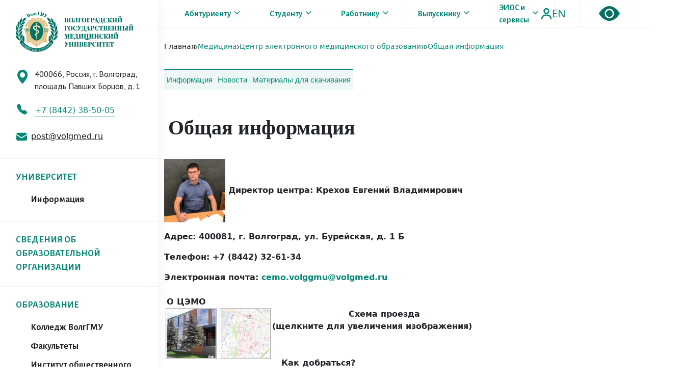

--- FILE ---
content_type: text/html; charset=UTF-8
request_url: https://www.volgmed.ru/medicine/tsentr-elektronnogo-meditsinskogo-obrazovaniya/obshchaya-informatsiya/
body_size: 61651
content:
<!doctype html>
<html lang="en">
<head>
    <meta charset="UTF-8">
    <meta name="viewport"
          content="width=device-width, user-scalable=no, initial-scale=1.0, maximum-scale=1.0, minimum-scale=1.0">
    <meta http-equiv="X-UA-Compatible" content="ie=edge">

    <link href="https://fonts.googleapis.com/css2?family=Alegreya+Sans:wght@400;500;700&family=Fira+Sans&family=Old+Standard+TT:wght@700&family=PT+Sans:wght@400;700&family=PT+Serif:ital@1&display=swap" rel="stylesheet">

    <link href="https://cdn.jsdelivr.net/npm/bootstrap@5.0.1/dist/css/bootstrap.min.css" rel="stylesheet" integrity="sha384-+0n0xVW2eSR5OomGNYDnhzAbDsOXxcvSN1TPprVMTNDbiYZCxYbOOl7+AMvyTG2x" crossorigin="anonymous">

    <link rel="stylesheet" href="https://cdn.jsdelivr.net/npm/bootstrap-icons@1.5.0/font/bootstrap-icons.css">

    <link rel="stylesheet" href="/local/templates/vgmu/html/src/css/style.css?1768556963">
    <link rel="stylesheet" href="/local/templates/vgmu/html/src/css/callendar.css?1768556963">
    <link rel="stylesheet" href="/local/templates/vgmu/html/src/css/header.css?1768556963">
    <link rel="stylesheet" href="/local/templates/vgmu/html/src/css/footer.css?1768556963">
    <link rel="stylesheet" href="/local/templates/vgmu/html/src/css/news.css">
    <link rel="stylesheet" href="/local/templates/vgmu/html/src/css/feed_one.css">
    <link rel="stylesheet" href="/local/templates/vgmu/html/src/css/info.css">
    <link rel="stylesheet" href="/local/templates/vgmu/html/src/css/breadcrumbs.css">
    <link rel="stylesheet" href="/local/templates/vgmu/html/src/css/custom.css">
    <link rel="stylesheet" href="/local/templates/vgmu/html/src/vendor/toasrt/toastr.min.css">
    <link rel="stylesheet" href="/local/templates/vgmu/html/src/vendor/fileupload/css/jquery.fileupload.css">
    <link rel="stylesheet" href="/local/templates/vgmu/html/src/vendor/fileupload/css/jquery.fileupload-ui.css">
    <link rel="stylesheet" href="https://cdn.jsdelivr.net/npm/@fancyapps/ui@4.0/dist/fancybox.css" />


    <script src="/local/templates/vgmu/html/src/js/jquery-3.5.1.js"></script>

    <title>Общая информация</title>

    <meta http-equiv="Content-Type" content="text/html; charset=UTF-8" />
<meta name="robots" content="index, follow" />
<link href="/bitrix/css/main/system.auth/flat/style.min.css?16336736365404" type="text/css"  rel="stylesheet" />
<script type="text/javascript">if(!window.BX)window.BX={};if(!window.BX.message)window.BX.message=function(mess){if(typeof mess==='object'){for(let i in mess) {BX.message[i]=mess[i];} return true;}};</script>
<script type="text/javascript">(window.BX||top.BX).message({'JS_CORE_LOADING':'Загрузка...','JS_CORE_NO_DATA':'- Нет данных -','JS_CORE_WINDOW_CLOSE':'Закрыть','JS_CORE_WINDOW_EXPAND':'Развернуть','JS_CORE_WINDOW_NARROW':'Свернуть в окно','JS_CORE_WINDOW_SAVE':'Сохранить','JS_CORE_WINDOW_CANCEL':'Отменить','JS_CORE_WINDOW_CONTINUE':'Продолжить','JS_CORE_H':'ч','JS_CORE_M':'м','JS_CORE_S':'с','JSADM_AI_HIDE_EXTRA':'Скрыть лишние','JSADM_AI_ALL_NOTIF':'Показать все','JSADM_AUTH_REQ':'Требуется авторизация!','JS_CORE_WINDOW_AUTH':'Войти','JS_CORE_IMAGE_FULL':'Полный размер'});</script>

<script type="text/javascript" src="/bitrix/js/main/core/core.min.js?1633673636260887"></script>

<script>BX.setJSList(['/bitrix/js/main/core/core_ajax.js','/bitrix/js/main/core/core_promise.js','/bitrix/js/main/polyfill/promise/js/promise.js','/bitrix/js/main/loadext/loadext.js','/bitrix/js/main/loadext/extension.js','/bitrix/js/main/polyfill/promise/js/promise.js','/bitrix/js/main/polyfill/find/js/find.js','/bitrix/js/main/polyfill/includes/js/includes.js','/bitrix/js/main/polyfill/matches/js/matches.js','/bitrix/js/ui/polyfill/closest/js/closest.js','/bitrix/js/main/polyfill/fill/main.polyfill.fill.js','/bitrix/js/main/polyfill/find/js/find.js','/bitrix/js/main/polyfill/matches/js/matches.js','/bitrix/js/main/polyfill/core/dist/polyfill.bundle.js','/bitrix/js/main/core/core.js','/bitrix/js/main/polyfill/intersectionobserver/js/intersectionobserver.js','/bitrix/js/main/lazyload/dist/lazyload.bundle.js','/bitrix/js/main/polyfill/core/dist/polyfill.bundle.js','/bitrix/js/main/parambag/dist/parambag.bundle.js']);
BX.setCSSList(['/bitrix/js/main/lazyload/dist/lazyload.bundle.css','/bitrix/js/main/parambag/dist/parambag.bundle.css']);</script>
<script type="text/javascript">(window.BX||top.BX).message({'LANGUAGE_ID':'ru','FORMAT_DATE':'DD.MM.YYYY','FORMAT_DATETIME':'DD.MM.YYYY HH:MI:SS','COOKIE_PREFIX':'BITRIX_SM','SERVER_TZ_OFFSET':'10800','UTF_MODE':'Y','SITE_ID':'s1','SITE_DIR':'/','USER_ID':'','SERVER_TIME':'1768556963','USER_TZ_OFFSET':'0','USER_TZ_AUTO':'Y','bitrix_sessid':'8a70f1c03d74e270fb40f2589780c56b'});</script>


<script type="text/javascript"  src="/bitrix/cache/js/s1/vgmu_info/kernel_main/kernel_main_v1.js?1750586402195893"></script>
<script type="text/javascript"  src="/bitrix/cache/js/s1/vgmu_info/kernel_main_polyfill_customevent/kernel_main_polyfill_customevent_v1.js?17505061141051"></script>
<script type="text/javascript" src="/bitrix/js/ui/dexie/dist/dexie.bitrix.bundle.min.js?163367363860291"></script>
<script type="text/javascript" src="/bitrix/js/main/core/core_ls.min.js?16336736367365"></script>
<script type="text/javascript" src="/bitrix/js/main/core/core_frame_cache.min.js?163367363611082"></script>
<script type="text/javascript" src="/bitrix/js/yandex.metrika/script.js?16653819303132"></script>
<script type="text/javascript">BX.setJSList(['/bitrix/js/main/core/core_fx.js','/bitrix/js/main/session.js','/bitrix/js/main/pageobject/pageobject.js','/bitrix/js/main/core/core_window.js','/bitrix/js/main/utils.js','/bitrix/js/main/date/main.date.js','/bitrix/js/main/core/core_date.js','/bitrix/js/main/polyfill/customevent/main.polyfill.customevent.js']);</script>
            <!-- Yandex.Metrika counter -->
            <script type="text/javascript">
                (function (m, e, t, r, i, k, a) {
                    m[i] = m[i] || function () {
                        (m[i].a = m[i].a || []).push(arguments)
                    };
                    m[i].l = 1 * new Date();
                    k = e.createElement(t), a = e.getElementsByTagName(t)[0], k.async = 1, k.src = r, a.parentNode.insertBefore(k, a)
                })
                (window, document, "script", "https://mc.yandex.ru/metrika/tag.js", "ym");

                ym("90717727", "init", {
                    clickmap: true,
                    trackLinks: true,
                    accurateTrackBounce: true,
                    webvisor: true,
                    ecommerce: "dataLayer",
                    params: {
                        __ym: {
                            "ymCmsPlugin": {
                                "cms": "1c-bitrix",
                                "cmsVersion": "21.400",
                                "pluginVersion": "1.0.6",
                                'ymCmsRip': 1798902300                            }
                        }
                    }
                });
            </script>
            <!-- /Yandex.Metrika counter -->
            
<script>window.dataLayer = window.dataLayer || [];</script>



<script type="text/javascript">var _ba = _ba || []; _ba.push(["aid", "dc8bb2d202bf30cbda7ec149c35da1d7"]); _ba.push(["host", "www.volgmed.ru"]); (function() {var ba = document.createElement("script"); ba.type = "text/javascript"; ba.async = true;ba.src = (document.location.protocol == "https:" ? "https://" : "http://") + "bitrix.info/ba.js";var s = document.getElementsByTagName("script")[0];s.parentNode.insertBefore(ba, s);})();</script>


</head>

<div id="panel"></div>

<div class="header-mobile">
    <div class="modal-mobile">
        <form action="/search/" method="get" class="mobile-search">
            <div class="mobile-search-block d-flex">
                <input type="text" name="q" class="mobile-input" placeholder="Поиск">
                <button  class="mobile-search-btn">
                    <img src="/local/templates/vgmu/html/src/img/search-mobile.svg" alt="">
                </button>
            </div>
        </form>
        
<div class="mobile-nav-block">
            <div class="mobile-nav-item" >
            <div class="mobile-nav-text">
                <a href="/matriculant/selection-committee/">Абитуриенту</a>
                                    <span><i class="bi bi-chevron-down"></i></span>
                    <ul class="mobile-drop-nav">
                                                    <li class="drop-nav-item">
                                <a href="/matriculant/selection-committee/obshchaya-informatsiya/">Приемная комиссия</a>
                            </li>
                                                    <li class="drop-nav-item">
                                <a href="/university/preduniversariy-volggmu/obshchaya-informatsiya/">Предуниверсарий ВолгГМУ</a>
                            </li>
                                                    <li class="drop-nav-item">
                                <a href="/matriculant/fakultety-i-napravleniya/obshchaya-informatsiya/">Факультеты и направления</a>
                            </li>
                                                    <li class="drop-nav-item">
                                <a href="/en/matriculant/selection-committee/obshchaya-informatsiya/">Иностранному абитуриенту (admission)</a>
                            </li>
                                                    <li class="drop-nav-item">
                                <a href="https://cloud.mail.ru/public/BQsM/LLnFsgykx">Справочник первокурсника</a>
                            </li>
                                                    <li class="drop-nav-item">
                                <a href="https://cloud.mail.ru/public/miUh/e1NVFocJg">First-year student guidebook</a>
                            </li>
                                            </ul>
                            </div>
        </div>
            <div class="mobile-nav-item" >
            <div class="mobile-nav-text">
                <a href="/apprentice/">Студенту</a>
                                    <span><i class="bi bi-chevron-down"></i></span>
                    <ul class="mobile-drop-nav">
                                                    <li class="drop-nav-item">
                                <a href="/apprentice/college-volggmu/">Среднее профессиональное образование</a>
                            </li>
                                                    <li class="drop-nav-item">
                                <a href="/apprentice/">Бакалавриат, специалитет, магистратура</a>
                            </li>
                                                    <li class="drop-nav-item">
                                <a href="/university/institut-nepreryvnogo-meditsinskogo-i-farmatsevticheskogo-obrazovaniya/upravlenie-podgotovki-v-ordinature/">Ординатура</a>
                            </li>
                                                    <li class="drop-nav-item">
                                <a href="/science/science-office/otdel-aspirantury-i-doktorantury/">Аспирантура</a>
                            </li>
                                                    <li class="drop-nav-item">
                                <a href="/university/institut-nepreryvnogo-meditsinskogo-i-farmatsevticheskogo-obrazovaniya/upravlenie-dopolnitelnogo-professionalnogo-obrazovaniya/">Дополнительное профессиональное образование</a>
                            </li>
                                                    <li class="drop-nav-item">
                                <a href="/apprentice/college-volggmu/otdel-professionalnogo-obucheniya-i-dopolnitelnogo-professionalnogo-obrazovaniya">Дополнительное образование</a>
                            </li>
                                                    <li class="drop-nav-item">
                                <a href="/apprentice/student-council/obshchaya-informatsiya/">Студенческий совет</a>
                            </li>
                                                    <li class="drop-nav-item">
                                <a href="/university/uchebnoe-upravlenie/faylovyy-menedzher/24927/">Расписание занятий</a>
                            </li>
                                                    <li class="drop-nav-item">
                                <a href="/university/mezhdunarodnaya-deyatelnost/">Иностранному студенту (foreign student)</a>
                            </li>
                                                    <li class="drop-nav-item">
                                <a href="https://cloud.mail.ru/public/BQsM/LLnFsgykx">Справочник первокурсника</a>
                            </li>
                                                    <li class="drop-nav-item">
                                <a href="https://cloud.mail.ru/public/miUh/e1NVFocJg">First-year student guidebook</a>
                            </li>
                                            </ul>
                            </div>
        </div>
            <div class="mobile-nav-item" >
            <div class="mobile-nav-text">
                <a href="/worker/">Работнику</a>
                                    <span><i class="bi bi-chevron-down"></i></span>
                    <ul class="mobile-drop-nav">
                                                    <li class="drop-nav-item">
                                <a href="/worker/">Управление кадров</a>
                            </li>
                                                    <li class="drop-nav-item">
                                <a href="/university/upravlenie-obrazovatelnih-programm/">Управление образовательных программ</a>
                            </li>
                                                    <li class="drop-nav-item">
                                <a href="/university/redaktsionno-izdatelskiy-sovet/">Редакционно-издательский совет</a>
                            </li>
                                                    <li class="drop-nav-item">
                                <a href="/worker/menedzhment-kachestva/faylovyy-menedzher/">Менеджмент качества</a>
                            </li>
                                                    <li class="drop-nav-item">
                                <a href="/university/tsentr-dopolnitelnogo-obrazovaniya13/shkola-ped-masterstva/">Программы обучения ДПО</a>
                            </li>
                                            </ul>
                            </div>
        </div>
            <div class="mobile-nav-item" >
            <div class="mobile-nav-text">
                <a href="/graduate/">Выпускнику</a>
                                    <span><i class="bi bi-chevron-down"></i></span>
                    <ul class="mobile-drop-nav">
                                                    <li class="drop-nav-item">
                                <a href="/graduate/accreditation-of-specialists/">Аккредитация специалистов</a>
                            </li>
                                                    <li class="drop-nav-item">
                                <a href="/university/tsentr-trudoustroystva-profkoma-volgmu/obshchaya-informatsiya/">Центр трудоустройства</a>
                            </li>
                                                    <li class="drop-nav-item">
                                <a href="https://www.volgmed.ru/university/assotsiatsiya-vypusknikov-volggmu/">Ассоциация выпускников ВолгГМУ</a>
                            </li>
                                            </ul>
                            </div>
        </div>
            <div class="mobile-nav-item" href="#menu-links" data-fancybox>
            <div class="mobile-nav-text">
                <a href="#menu-links">ЭИОС и сервисы</a>
                            </div>
        </div>
    </div>        
    <ul class="nav-links-modal">
                                    <li><a href="/university/">УНИВЕРСИТЕТ</a></li>
                                                <li><a href="/education/">ОБРАЗОВАНИЕ</a></li>
                                                <li class="selected"><a href="/medicine/">МЕДИЦИНА</a></li>
                                                <li><a href="/science/">НАУКА</a></li>
                                                <li><a href="/sveden/">СВЕДЕНИЯ ОБ ОБРАЗОВАТЕЛЬНОЙ ОРГАНИЗАЦИИ</a></li>
                                                <li><a href="/university/mezhdunarodnaya-deyatelnost/">МЕЖДУНАРОДНАЯ ДЕЯТЕЛЬНОСТЬ</a></li>
                        </ul>
        <div class="mobile_auth">
            <img src="/local/templates/vgmu/html/src/img/mycab.svg" alt="">
            Вход в систему        </div>
    </div>
    <div class="container">
        <div class="row">
            <div class="col-md-12">
                <div class="mobile-logo">
                    <a href="/"><img src="/local/templates/vgmu/html/src/img/touch_logo.png" alt=""></a>
                </div>
            </div>
        </div>
    </div>
    <div class="header-nav-mobile">
        <div class="container">
            <div class="row">
                <div class="col-lg-12">
                    <div class="header-nav-items d-flex">
                        <img src="/local/templates/vgmu/html/src/img/burger_touch.svg" alt="" class="burger-menu">
                        <div class="header-nav-item d-flex">
                            <i class="bi bi-eye-fill"></i>
                            <div class="mobile-translate">
                                <a href="/en/medicine/tsentr-elektronnogo-meditsinskogo-obrazovaniya/obshchaya-informatsiya/">EN</a>
                            </div>
                        </div>
                    </div>
                </div>
            </div>
        </div>
    </div>
</div>
<div class="content d-flex">
    <div class="menu">

        <a href="/"><img src="/local/templates/vgmu/html/src/img/info_logo.png" alt="" class="info_logo"></a>
        <div class="info-menu-content">
            <div class="info-address d-flex">
                <i class="bi bi-geo-alt-fill"></i>
                <p class="info-address-text">400066, Россия, г. Волгоград,
площадь Павших Борцов, д. 1</p>

            </div>
            <div class="info-phone">
                <i class="bi bi-telephone-fill"></i>
                <span class="phone-text">+7 (8442) 38-50-05</span>
            </div>
            <div class="info-email d-flex">
                <img height="21" width="21" src="/local/templates/vgmu/html/src/img/email.svg" alt="">
                <a href="mailto:post@volgmed.ru" class="email-text">post@volgmed.ru</a>            </div>
        </div>
        
<div class="info-nav">
            <div class="info-nav-item " id="modal_0"><a href="/university/">УНИВЕРСИТЕТ</a>
                            <div class="close-menu-info d-flex">
                    <img src="/local/templates/vgmu/html/src/img/close_menu.svg" alt="" class="close-menu">
                </div>
                <div class="info-modal-nav" id="modal_detail_0">
                    <ul>
                                                    <li class="modal-nav-item modal-nav-item-last"><a href="https://www.volgmed.ru/university">Информация</a></li>
                                            </ul>
                </div>
                    </div>
            <div class="info-nav-item " ><a href="/sveden/">СВЕДЕНИЯ ОБ ОБРАЗОВАТЕЛЬНОЙ ОРГАНИЗАЦИИ</a>
                    </div>
            <div class="info-nav-item " id="modal_2"><a href="/education/">ОБРАЗОВАНИЕ</a>
                            <div class="close-menu-info d-flex">
                    <img src="/local/templates/vgmu/html/src/img/close_menu.svg" alt="" class="close-menu">
                </div>
                <div class="info-modal-nav" id="modal_detail_2">
                    <ul>
                                                    <li class="modal-nav-item "><a href="/apprentice/college-volggmu/">Колледж ВолгГМУ</a></li>
                                                    <li class="modal-nav-item "><a href="/education/faculties/">Факультеты</a></li>
                                                    <li class="modal-nav-item "><a href="/education/faculties/institut-obshchestvennogo-zdorovya-volggmu/obshchaya-informatsiya/">Институт общественного здоровья имени Н.П.Григоренко</a></li>
                                                    <li class="modal-nav-item "><a href="/university/institut-nepreryvnogo-meditsinskogo-i-farmatsevticheskogo-obrazovaniya/">Институт НМФО</a></li>
                                                    <li class="modal-nav-item modal-nav-item-last"><a href="/apprentice/">Кафедры</a></li>
                                            </ul>
                </div>
                    </div>
            <div class="info-nav-item " id="modal_3"><a href="/medicine/">МЕДИЦИНА</a>
                            <div class="close-menu-info d-flex">
                    <img src="/local/templates/vgmu/html/src/img/close_menu.svg" alt="" class="close-menu">
                </div>
                <div class="info-modal-nav" id="modal_detail_3">
                    <ul>
                                                    <li class="modal-nav-item "><a href="/medicine/clinic/">Клиника №1</a></li>
                                                    <li class="modal-nav-item "><a href="/medicine/family-medicine-clinic/">Клиника семейной медицины</a></li>
                                                    <li class="modal-nav-item "><a href="/medicine/dentistry-clinic/">Стоматологический клинико-диагностический центр</a></li>
                                                    <li class="modal-nav-item modal-nav-item-last"><a href="/medicine/tsentr-elektronnogo-meditsinskogo-obrazovaniya/obshchaya-informatsiya/">Центр электронного  медицинского образования</a></li>
                                            </ul>
                </div>
                    </div>
            <div class="info-nav-item " id="modal_4"><a href="/science/">НАУКА</a>
                            <div class="close-menu-info d-flex">
                    <img src="/local/templates/vgmu/html/src/img/close_menu.svg" alt="" class="close-menu">
                </div>
                <div class="info-modal-nav" id="modal_detail_4">
                    <ul>
                                                    <li class="modal-nav-item "><a href="/news/science/">Новости науки</a></li>
                                                    <li class="modal-nav-item "><a href="/science/science-office/">Наука</a></li>
                                                    <li class="modal-nav-item "><a href="/dissertatsionnye-sovety-volgmu/">Диссертационные советы</a></li>
                                                    <li class="modal-nav-item "><a href="/periodicheskie-izdaniya/">Периодические издания</a></li>
                                                    <li class="modal-nav-item "><a href="https://ncils.ru/">НЦИЛС</a></li>
                                                    <li class="modal-nav-item "><a href="https://nomusvolgmed.ru/">НОМУС</a></li>
                                                    <li class="modal-nav-item "><a href="/science/grants/">Гранты и конкурсы</a></li>
                                                    <li class="modal-nav-item modal-nav-item-last"><a href="/science/meditsinskiy-turizm-problemy-i-perspektivy/">Медицинский туризм: проблемы и перспективы</a></li>
                                            </ul>
                </div>
                    </div>
            <div class="info-nav-item last-info-item" id="modal_5"><a href="/university/mezhdunarodnaya-deyatelnost/">МЕЖДУНАРОДНАЯ ДЕЯТЕЛЬНОСТЬ</a>
                            <div class="close-menu-info d-flex">
                    <img src="/local/templates/vgmu/html/src/img/close_menu.svg" alt="" class="close-menu">
                </div>
                <div class="info-modal-nav" id="modal_detail_5">
                    <ul>
                                                    <li class="modal-nav-item "><a href="/university/mezhdunarodnaya-deyatelnost/">Информация</a></li>
                                                    <li class="modal-nav-item "><a href="/university/mezhdunarodnaya-deyatelnost/upravlenie-vneshnikh-svyazey/index.php">Управление внешних связей</a></li>
                                                    <li class="modal-nav-item "><a href="/university/mezhdunarodnaya-deyatelnost/dekanat-po-rabote-s-inostrannymi-studentami/">Деканат по работе с иностранными студентами</a></li>
                                                    <li class="modal-nav-item "><a href="/university/mezhdunarodnaya-deyatelnost/dispetcherskaya-sluzhba-dlya-inostrannykh-obuchayushchikhsya/">Диспетчерская служба для иностранных обучающихся</a></li>
                                                    <li class="modal-nav-item "><a href="/university/mezhdunarodnaya-deyatelnost/mezhdunarodnyy-otdel/">Международный отдел</a></li>
                                                    <li class="modal-nav-item "><a href="https://www.volgmed.ru/university/podgotovitelnoe-otdelenie-dlya-inostrannykh-slushateley/obshchaya-informatsiya/">Подготовительное отделение для иностранных слушателей</a></li>
                                                    <li class="modal-nav-item modal-nav-item-last"><a href="https://www.volgmed.ru/university/mezhdunarodnaya-deyatelnost/file-manager/">Файловый менеджер</a></li>
                                            </ul>
                </div>
                    </div>
    </div>        <form action="/search/" method="get" class="info-form">
            <div class="input-block">
                <input name="q" type="text" class="info-input" placeholder="Поиск">
                <button  class="info-search">
                    <img src="/local/templates/vgmu/html/src/img/info_search.svg" alt="">
                </button>
            </div>

        </form>
    </div>
    <div class="modal_call">
    <div class="modal_body">
        <div class="modal_content">
                            <div class="close_modal">
                    <div class="close_modal-item">
                        <img src="/local/templates/vgmu/html/src/img/close_modal.svg" alt="" class="close_modal-btn">
                    </div>
                </div>
                <div class="choose_modal d-flex">
                    <h2 class="choose_modal-item" id="auth">
                        Вход                    </h2>
 					                </div>
                
<div class="modal-form-block" id="form-auth">

    
    <form name="form_auth" method="post" target="_top" action="/medicine/tsentr-elektronnogo-meditsinskogo-obrazovaniya/obshchaya-informatsiya/" class="modal_form">
        <input required type="text" class="modal-form-input" name="USER_LOGIN" maxlength="255" value="" placeholder="Логин" />
        <input required type="password" class="modal-form-input" placeholder="Пароль" name="USER_PASSWORD" maxlength="255" autocomplete="off" />
                    <div class="bx-authform-formgroup-container">
                <div class="checkbox">
                    <label class="bx-filter-param-label">
                        <input type="checkbox" id="USER_REMEMBER" name="USER_REMEMBER" value="Y" />
                        <span class="bx-filter-param-text">Запомнить меня на этом компьютере</span>
                    </label>
                </div>
            </div>
                <input type="submit" class="btn btn-primary enter_modal" name="AUTH_ACTION" value="Войти" />

        
            </form>
</div>
<script type="text/javascript">
		try{document.form_auth.USER_LOGIN.focus();}catch(e){}
	</script>                    </div>
    </div>
</div>    <div class="main-content">
        <header class="d-flex header ">
<!--            <div class="modal_call">-->
<!--                <div class="modal_body">-->
<!--                    <div class="modal_content">-->
<!--                        <div class="close_modal">-->
<!--                            <div class="close_modal-item">-->
<!--                                <img src="/local/templates/vgmu/html/src/img/close_modal.svg" alt="" class="close_modal-btn">-->
<!--                            </div>-->
<!--                        </div>-->
<!--                        <div class="choose_modal d-flex">-->
<!--                            <h2 class="choose_modal-item" id="auth">-->
<!--                                Вход-->
<!--                            </h2>-->
<!--                            <h2 class="choose_modal-item" id="register">-->
<!--                                Регистрация-->
<!--                            </h2>-->
<!--                        </div>-->
<!--                        <div class="modal-form-block" id="form-auth">-->
<!--                            <form action="/" class="modal_form">-->
<!--                                <input required type="text" class="modal-form-input" placeholder="Логин">-->
<!--                                <input required type="password" class="modal-form-input" placeholder="Пароль">-->
<!--                                <button class="enter_modal">-->
<!--                                    Вход-->
<!--                                </button>-->
<!--                            </form>-->
<!--                        </div>-->
<!--                        <div class="modal-form-block " id="form-register">-->
<!--                            <form action="" class="modal_form">-->
<!--                                <input type="text" required class="modal-form-input" placeholder="Ваше имя">-->
<!--                                <input type="email" required class="modal-form-input" placeholder="Ваш e-mail">-->
<!--                                <input type="tel" required class="modal-form-input" placeholder="Ваш телефон">-->
<!--                                <button type="submit" class="enter_modal">-->
<!--                                    Вход-->
<!--                                </button>-->
<!--                            </form>-->
<!--                        </div>-->
<!---->
<!--                    </div>-->
<!--                </div>-->
<!--            </div>-->
            
<div class="info-navbar d-flex">
    	<div class="info-navbar-item " id="nav-bt-first"><a href="/matriculant/selection-committee/">Абитуриенту</a>
        <img src="/local/templates/vgmu/html/src/img/chevdown.png" alt="">
            <ul class="info-drop-nav d-flex ">
                                                    <li class="info-drop-nav-item abitur">
                                                    <a href="/matriculant/selection-committee/obshchaya-informatsiya/">Приемная комиссия</a>
                                                    <a href="/university/preduniversariy-volggmu/obshchaya-informatsiya/">Предуниверсарий ВолгГМУ</a>
                                                    <a href="/matriculant/fakultety-i-napravleniya/obshchaya-informatsiya/">Факультеты и направления</a>
                                                    <a href="/en/matriculant/selection-committee/obshchaya-informatsiya/">Иностранному абитуриенту (admission)</a>
                                                    <a href="https://cloud.mail.ru/public/BQsM/LLnFsgykx">Справочник первокурсника</a>
                                                    <a href="https://cloud.mail.ru/public/miUh/e1NVFocJg">First-year student guidebook</a>
                                            </li>
                                            </ul>
        </div>
    	<div class="info-navbar-item " ><a href="/apprentice/">Студенту</a>
        <img src="/local/templates/vgmu/html/src/img/chevdown.png" alt="">
            <ul class="info-drop-nav d-flex ">
                                                    <li class="info-drop-nav-item abitur">
                                                    <a href="/apprentice/college-volggmu/">Среднее профессиональное образование</a>
                                                    <a href="/apprentice/">Бакалавриат, специалитет, магистратура</a>
                                                    <a href="/university/institut-nepreryvnogo-meditsinskogo-i-farmatsevticheskogo-obrazovaniya/upravlenie-podgotovki-v-ordinature/">Ординатура</a>
                                                    <a href="/science/science-office/otdel-aspirantury-i-doktorantury/">Аспирантура</a>
                                                    <a href="/university/institut-nepreryvnogo-meditsinskogo-i-farmatsevticheskogo-obrazovaniya/upravlenie-dopolnitelnogo-professionalnogo-obrazovaniya/">Дополнительное профессиональное образование</a>
                                                    <a href="/apprentice/college-volggmu/otdel-professionalnogo-obucheniya-i-dopolnitelnogo-professionalnogo-obrazovaniya">Дополнительное образование</a>
                                                    <a href="/apprentice/student-council/obshchaya-informatsiya/">Студенческий совет</a>
                                                    <a href="/university/uchebnoe-upravlenie/faylovyy-menedzher/24927/">Расписание занятий</a>
                                                    <a href="/university/mezhdunarodnaya-deyatelnost/">Иностранному студенту (foreign student)</a>
                                                    <a href="https://cloud.mail.ru/public/BQsM/LLnFsgykx">Справочник первокурсника</a>
                                                    <a href="https://cloud.mail.ru/public/miUh/e1NVFocJg">First-year student guidebook</a>
                                            </li>
                                            </ul>
        </div>
    	<div class="info-navbar-item " ><a href="/worker/">Работнику</a>
        <img src="/local/templates/vgmu/html/src/img/chevdown.png" alt="">
            <ul class="info-drop-nav d-flex ">
                                                    <li class="info-drop-nav-item abitur">
                                                    <a href="/worker/">Управление кадров</a>
                                                    <a href="/university/upravlenie-obrazovatelnih-programm/">Управление образовательных программ</a>
                                                    <a href="/university/redaktsionno-izdatelskiy-sovet/">Редакционно-издательский совет</a>
                                                    <a href="/worker/menedzhment-kachestva/faylovyy-menedzher/">Менеджмент качества</a>
                                                    <a href="/university/tsentr-dopolnitelnogo-obrazovaniya13/shkola-ped-masterstva/">Программы обучения ДПО</a>
                                            </li>
                                            </ul>
        </div>
    	<div class="info-navbar-item " ><a href="/graduate/">Выпускнику</a>
        <img src="/local/templates/vgmu/html/src/img/chevdown.png" alt="">
            <ul class="info-drop-nav d-flex ">
                                                    <li class="info-drop-nav-item abitur">
                                                    <a href="/graduate/accreditation-of-specialists/">Аккредитация специалистов</a>
                                                    <a href="/university/tsentr-trudoustroystva-profkoma-volgmu/obshchaya-informatsiya/">Центр трудоустройства</a>
                                                    <a href="https://www.volgmed.ru/university/assotsiatsiya-vypusknikov-volggmu/">Ассоциация выпускников ВолгГМУ</a>
                                            </li>
                                            </ul>
        </div>
    	<div class="info-navbar-item " href="#menu-links" data-fancybox><a href="#menu-links">ЭИОС и сервисы</a>
        <img src="/local/templates/vgmu/html/src/img/chevdown.png" alt="">
            <ul class="info-drop-nav d-flex ">
                                    <li class="info-drop-nav-item abitur">
  <a href="https://study.volgmed.ru/"  target="_blank">ЭИОС 2.0 | Личный кабинет студента</a>
<a href="https://study.volgmed.ru/"  target="_blank">ЭИОС 2.0 | Личный кабинет преподавателя</a>
 <a href="https://elearning.volgmed.ru/"   target="_blank">ЭИОП | Образовательный портал</a>
    <a href="https://drive.google.com/file/d/1tC01Az6eV0A5piyNBeAuVS7nLVV35xKB/view"  target="_blank">Внешние образовательные ресурсы</a>

<a href="https://skills.volgmed.ru/"  target="_blank">ЭИОП ДО 2.0 | Карьериум</a>
    <a href="https://e.volgmed.ru/"   target="_blank">ЭИОП ДО | Образовательный портал дополнительного образования</a>
    <a href="https://study.volgmed.ru/"   target="_blank">ЭИОП 2.0 | Курсориум</a>
    <a href="https://directum.volgmed.ru/"   target="_blank">АСЭД | Directum RX</a>
    <a href="https://factory.volgmed.ru/"   target="_blank">ЭИОС ДО | Личный кабинет слушателей ДО и ДПО</a>
</li>
                             </ul>
        </div>
    </div>
            <div class="info-btns d-flex">
                <div class="info-special d-flex ">
                    <img width="22" src="/local/templates/vgmu/html/src/img/mycab.svg" class="info-nav-mycab">
                    <span class="info-nav-translate"><a href="/en/medicine/tsentr-elektronnogo-meditsinskogo-obrazovaniya/obshchaya-informatsiya/">EN</a></span>
                </div>
                <div class="vision d-flex">
                    <a href="?special=Y" title="Перейти на версию сайта для слабовидящих">
                        <i class="bi bi-eye-fill"></i>
                    </a>
                </div>
            </div>
        </header>
        <section class="info-content">
            <div class="container container-big">
                <div class="row">
                    <div class="col-lg-3">
                        <div class="breadcrumbs d-flex">

                            <a href="/" class="bread-item">Главная</a><span><img src="/local/templates/vgmu/html/src/img/breadsplit.svg" alt=""></span>
<a href="/medicine/" class="bread-item last-bread">Медицина</a><span><img src="/local/templates/vgmu/html/src/img/breadsplit.svg" alt=""></span>
<a href="/medicine/tsentr-elektronnogo-meditsinskogo-obrazovaniya/" class="bread-item last-bread"> Центр электронного медицинского образования</a><span><img src="/local/templates/vgmu/html/src/img/breadsplit.svg" alt=""></span>
<a href="/medicine/tsentr-elektronnogo-meditsinskogo-obrazovaniya/obshchaya-informatsiya/" class="bread-item last-bread">Общая информация</a>                        </div>
                    </div>
                </div>
                <div class="row">
                    <div class="col-lg-12">
                        
<div class="nav-buttons d-flex">
            <a href="/medicine/tsentr-elektronnogo-meditsinskogo-obrazovaniya/obshchaya-informatsiya/" class="nav-button">Информация</a>
            <a href="/medicine/tsentr-elektronnogo-meditsinskogo-obrazovaniya/novosti-kafedry/" class="nav-button">Новости</a>
            <a href="/medicine/tsentr-elektronnogo-meditsinskogo-obrazovaniya/faylovyy-menedzher/" class="nav-button">Материалы для скачивания</a>
    </div>                    </div>
                </div>
                <div class="row">
                    <div class="col-lg-12">
                        <h1 class="info-title">
                            Общая информация                        </h1>
                        <div class="info-text-content"><div class="dcontent">
	<dl>
		<dt><b><img width="120" alt="index-img.png" src="/upload/medialibrary/3bd/w8vooj0wodbg67f6ihfr8e9mppr3mjmq.png" height="125" title="index-img.png">&nbsp;Директор центра:&nbsp;</b>Крехов Евгений Владимирович</dt>
	</dl>
	<dl>
		<dt><b>Адрес:&nbsp;</b>400081, г. Волгоград, ул. Бурейская, д. 1 Б</dt>
	</dl>
	<dl>
		<dt><b>Телефон:&nbsp;</b>+7 (8442) 32-61-34</dt>
	</dl>
	<div>
		<p>
 <strong>Электронная почта:&nbsp;<a href="mailto:cemo.volggmu@volgmed.ru">cemo.volggmu@volgmed.ru</a></strong><br>
			 &nbsp;<br>
			 &nbsp;<strong>О ЦЭМО</strong><br>
 <strong><a class="fancybox" href="/upload/148075-cemo.jpg" title="ЦЭМО"><img src="/upload/148075-cemo-thumb.jpg" style="float: left; border: 1px solid #AAA; width: 100px; margin: 0 3px 0 3px; padding: 1px;" alt="ЦЭМО"></a>&nbsp; &nbsp; &nbsp; &nbsp; &nbsp; &nbsp; &nbsp; &nbsp; &nbsp; &nbsp; &nbsp; &nbsp;&nbsp;</strong><strong> Схема проезда&nbsp;&nbsp;<a class="fancybox" href="/upload/148060-cemo-shema_proezda.jpg" title="ЦЭМО-схема проезда"><img alt="ЦЭМО-схема проезда" src="/upload/148060-cemo-shema_proezda-thumb.jpg" style="float: left; border: 1px solid #AAA; width: 100px; margin: 0 3px 0 3px; padding: 1px;"></a></strong><strong>&nbsp;</strong><br>
 <strong>(щелкните для увеличения изображения)</strong><br>
			 &nbsp;<br>
			 &nbsp;&nbsp;&nbsp;<br>
 <strong>&nbsp; &nbsp;Как добраться?</strong><br>
 <strong>Трамвай № 2&nbsp;</strong>до остановки «Областная больница» или<br>
 <strong>Маршрутные такси&nbsp;</strong>10с, 98 до остановки «Областная больница» далее<br>
			 пройти 900 метров по улице Бурейская.
		</p>
		<p>
 <strong><a href="https://www.volgmed.ru//medicine/tsentr-elektronnogo-meditsinskogo-obrazovaniya/148062-prikaz_o_sozdanii_cemo_282-ko_ot_15_03_2021_pdf.pdf">Положение о структурном подразделении</a></strong> <br>
 <strong><a href="https://www.volgmed.ru/medicine/tsentr-elektronnogo-meditsinskogo-obrazovaniya/faylovyy-menedzher/23111/">История создания и ключевые аспекты работы</a></strong> <br>
 <strong><a href="https://www.volgmed.ru/medicine/tsentr-elektronnogo-meditsinskogo-obrazovaniya/faylovyy-menedzher/23110/">Наши проекты</a></strong> <br>
 <strong><a href="https://e.volgmed.ru/calendar/view.php">Расписание мероприятий</a></strong>
		</p>
		<p>
			 &nbsp; &nbsp; &nbsp;ЦЭМО создан приказом ректора ВолгГМУ от 15-03-2021 № 282-КО «О создании центра электронного медицинского образования» и является структурным подразделением Университета, обеспечивающим проведение практической подготовки на всех уровнях подготовки в ВолгГМУ с использованием симмулиционного оборудования и дистанционных образовательных технологий, а также организационно-техническое сопровождение деятельности аккредитации специалистов клинических специальностей.
		</p>
		<p>
			 &nbsp; &nbsp; &nbsp;<strong>Структура ЦЭМО включает следующие&nbsp;подразделения:</strong><br>
			 - Администрация<br>
			 - Отдел организации симуляционного обучения и первичной аккредитации<br>
			 - <a href="https://www.volgmed.ru/university/otdel-simulyatsionnogo-obucheniya-i-spetsializirovannoy-akkreditatsii-tsentra-elektronnogo-meditsins">Отдел организации симуляционного обучения и специализированной аккредитации</a><br>
			 - <a href="https://www.volgmed.ru/university/akkreditatsionno-simulyatsionnyy-tsentr/obuchayushchiy-simulyatsionnyy-tsentr-po-akusherstvu-ginekologii-i-perinatologii/">Симуляционный центр акушерства, гинекологии и перинатологии</a><br>
			 - <a href="https://www.volgmed.ru/university/akkreditatsionno-simulyatsionnyy-tsentr/tsentr-formirovaniya-prakticheskikh-navykov-spetsialnostey-srednego-professionalnogo-obrazovaniya/">Симуляционный центр доврачебной помощи и аккредитации специалистов СПО</a><br>
			 - <a href="https://www.volgmed.ru/university/akkreditatsionno-simulyatsionnyy-tsentr/mezhkafedralnyy-tsentr-otrabotki-prakticheskikh-navykov-i-nir-farmatsevticheskogo-fakulteta-s-uchebn/obshchaya-informatsiya/">Симуляционная аптека</a><br>
			 -&nbsp;<a href="https://www.volgmed.ru/university/akkreditatsionno-simulyatsionnyy-tsentr/mezhkafedralnyy-fantomnyy-tsentr-stomatologicheskogo-fakulteta" title="Просмотреть">Центр стоматологических практик</a><br>
		</p>
		<p>
			 &nbsp; &nbsp; &nbsp; <strong>Адреса осуществления деятельности ЦЭМО:</strong>
		</p>
		<p>
			 - 400081, г. Волгоград, ул. Бурейская, д.1Б;<br>
			 - 400006, г. Волгоград, Дегтярева д. 49;<br>
			 - 400006, г. Волгоград, Дзержинского, д. 45;<br>
			 - 400008, г. Волгоград, ул. Маршала Василевского, д. 70.<br>
			 &nbsp;<br>
			 &nbsp; &nbsp; &nbsp;<strong>Основной задачей ЦЭМО</strong> является материально-техническое и учебно-методическое сопровождение работы структурных подразделений Университета, осуществляющих образовательную деятельность, по применению симуляционных технологий в реализации симуляционных модулей и иных форм обучения по дисциплинам, а также на отдельных этапах аттестации, контроля знаний и освоения практических навыков обучающихся Университета. Сотрудники ЦЭМО участвуют в разработке и реализации новых программ дополнительного и дополнительного профессионального обучения, выполняют организационно-техническое сопровождение деятельности аккредитационных подкомиссий в период проведения первичной и специализированной аккредитации, осуществляют организационно-методическую работу по&nbsp; разработке оценочных средств и средств контроля знаний для целей аттестации обучающихся.
		</p>
		<p>
			 &nbsp; &nbsp;&nbsp;<strong>Функции ЦЭМО:</strong><br>
			 - Предоставление материально-технических ресурсов, учебного и симуляционного оборудования для проведения занятий по освоению умений и приобретению навыков практической деятельности.<br>
			 - Организационно - методическое и материально-техническое обеспечение реализации модулей симуляционного обучения в составе образовательных программ, реализуемых Университетом.<br>
			 - Обеспечение условий для постоянного профессионального развития сотрудников ЦЭМО, обеспечивающего понимание основных трендов развития симуляционных технологий и электронного образования, владения навыками работы с современным симуляционным оборудованием.<br>
			 - Мониторинг&nbsp; эффективности использования симуляционного оборудования в Университете.<br>
			 - Обеспечение наладки, настройки и технического обслуживания учебного симуляционного оборудования, используемого для проведения занятий, аттестации и аккредитации специалистов.<br>
			 - Обеспечение достоверности и полноты сбора и хранения информации, связанной с учебным процессом в ЦЭМО и аккредитацией специалистов.<br>
			 - Освоение и внедрение новых электронных технологий, методов симуляционного обучения, контроля знаний обучающихся Университета.<br>
			 - Консультирование по методике и приемам использования информационных технологий и симуляционного оборудования в подготовке специалистов и контроле знаний.<br>
			 - Информационные услуги по удаленному обучению и контролю знаний с использованием телекоммуникационных технологий.
		</p>
	</div>
</div>
 <br><br></div>
</div>
</div>
</div>


</section>
</div>
</div>
<footer>
    <div class="container">
        <div class="row">
            <div class="col-lg-12">
                <div class="footer-nav d-flex">
                    <div class="footer-nav-item ">
                        <h4 class="footer-item-title">
                            Контакты                        </h4>
                        <div class="footer-item-content d-flex">
                            <img src="/local/templates/vgmu/html/src/img/lens.svg" alt="" class="footer-item-img ">
                            <p class="footer-item-text ">400066, Россия, г. Волгоград,
площадь Павших Борцов, д. 1</p>
                        </div>
                        <div class="footer-item-content d-flex">
                            <img src="/local/templates/vgmu/html/src/img/email_footer.svg" alt="" class="footer-item-img footer-hm">
                            <p class="footer-item-text footer-hm" id="email-footer">
                                post@volgmed.ru                            </p>
                            <div class="phone-footer-m">
                                <img src="/local/templates/vgmu/html/src/img/phone.svg" alt="" class="footer-item-img">
                                <p class="footer-item-text" id="phone-footer-m">
                                    +7 (8442) 38-50-05                                </p>
                            </div>
                        </div>
                        <div class="footer-item-content d-flex">
                            <img src="/local/templates/vgmu/html/src/img/phone.svg" alt="" class="footer-item-img footer-hm">
                            <p class="footer-item-text footer-hm">
                                +7 (8442) 38-50-05                            </p>
                            <div class="mobile-footer-email">
                                <img src="/local/templates/vgmu/html/src/img/email_footer.svg" alt="" class="footer-item-img">
                                <p class="footer-item-text" id="email-footer-m">
                                    post@volgmed.ru                                </p>
                            </div>
                        </div>
                    </div>
                    <div class="footer-nav-item" id="footer-middle-item">
                        <h4 class="footer-item-title">
                            Приёмная комиссия:
                        </h4>
                        <div class="footer-item-content d-flex">
                            <img src="/local/templates/vgmu/html/src/img/phone.svg" alt="" class="footer-item-img">
                            <p class="footer-item-text">
                                +7 (8442) 53-23-33                            </p>
                        </div>
                        <h4 class="footer-item-title">
                            Иностранный отдел:
                        </h4>
                        <div class="footer-item-content d-flex">
                            <img src="/local/templates/vgmu/html/src/img/phone.svg" alt="" class="footer-item-img">
                            <p class="footer-item-text">
                                +7 (8442) 38-30-18                            </p>
                        </div>
                    </div>
<div class="footer-nav-item">
<!--LiveInternet counter--><a href="https://www.liveinternet.ru/click"target="_blank"><img id="licnt471C" width="88" height="120" style="border:0" title="LiveInternet: показано количество просмотров и посетителей"src="[data-uri]"alt=""/></a><script>(function(d,s){d.getElementById("licnt471C").src="https://counter.yadro.ru/hit?t27.1;r"+escape(d.referrer)+((typeof(s)=="undefined")?"":";s"+s.width+""+s.height+""+(s.colorDepth?s.colorDepth:s.pixelDepth))+";u"+escape(d.URL)+";h"+escape(d.title.substring(0,150))+";"+Math.random()})(document,screen)</script><!--/LiveInternet-->
                </div>
                    <div class="footer-nav-item">
                        <h4 class="footer-item-title">
                            Мы в социальных сетях:
                        </h4>
                        <div class="footer-links d-flex"><a href="https://www.youtube.com/user/volgmed"><img src="/local/templates/vgmu/html/src/img/youtube.svg" alt=""> </a> <a href="tg://resolve?domain=volggmu_vuz"> <img src="/local/templates/vgmu/html/src/img/telegram.svg" alt=""></a> <a href="https://vk.com/volggmu"> <img src="/local/templates/vgmu/html/src/img/VK_Logo.svg"> </a> <a href="https://ok.ru/group/70000000858354"> <img src="/local/templates/vgmu/html/src/img/ok_logo.svg"></a><!--<a href="https://www.youtube.com/user/volgmed">&nbsp;</a>-->&nbsp;</div>
                    </div>
                </div>
                <hr class="footer-hr">
                <div class="d-flex justify-content-between mb-2">

                        <a href="https://abiturient.volgmed.ru/docInfo/user-politics/" target="_blank">Пользовательское соглашение</a>
<a href="https://abiturient.volgmed.ru/upload/medialibrary/c63/42ml18uwvfjm2v0i1y13hl750t10n2i2.pdf" target="_blank">Политика по обработке персональных данных</a>
<a href="https://abiturient.volgmed.ru/upload/medialibrary/e80/tno9t15g13d321p33oficcgzypfuoqqp.pdf" target="_blank">Политика конфиденциальности</a>

                </div>
                <div class="footer-copyright d-flex">

                    <p>
                        <img src="/local/templates/vgmu/html/src/img/copyright.svg" alt="">
                        2026 Волгоградский государственный медицинский университет - Все права защищены                    </p>
                </div>
            </div>
        </div>
    </div>

</footer>
<script>
    $('.mobile_auth').click(function () {
        $('.modal_call').css({"display" : "block", "z-index": "9999"})
        if (!$('#register').hasClass('choose_modal-active')) {
            $('#auth').addClass('choose_modal-active')
        }
    })

    $('section ').click(function () {
        $('.modal-mobile').css({
            "display":"none"
        })
    })
    $('.burger-menu').click(function () {
        if($('.modal-mobile').is(':hidden')){
            $('.modal-mobile').css({
                "display":"block"

            })
        }else{
            $('.modal-mobile').css({
                "display":"none"
            })
        }

    })
</script><div id="menu-links">
	<h2 class="EIOSLinksHeader" style="font-size: 1.3em;">Электронная информационно-образовательная среда</h2>
        <p><b><a href="//iskra.volgmed.ru" class="button-primary">ЭИОС студент / магистр</a></b></p>
        <p><b><a href="//elearning.volgmed.ru" class="button-primary">ЭИОС ординатор / аспирант</a></b></p>
        <p><b><a href="//iskra.volgmed.ru" class="button-primary">ЭИОС преподаватель</a></b></p>
        <p><b><a href="//elearning.volgmed.ru" class="button-primary">Образовательный портал</a></b></p>
        <p><b><a href="https://drive.google.com/file/d/1tC01Az6eV0A5piyNBeAuVS7nLVV35xKB/view" class="button-primary" target="_blank">Внешние образовательные ресурсы</a></b></p>
    </div><script src="/local/templates/vgmu/html/src/js/modal.js?1768556963"></script>
<script src="https://cdn.jsdelivr.net/npm/@fancyapps/ui@4.0/dist/fancybox.umd.js"></script>
<script src="https://cdn.jsdelivr.net/npm/bootstrap@5.1.3/dist/js/bootstrap.bundle.min.js" integrity="sha384-ka7Sk0Gln4gmtz2MlQnikT1wXgYsOg+OMhuP+IlRH9sENBO0LRn5q+8nbTov4+1p" crossorigin="anonymous"></script>
<script src="/local/templates/vgmu/html/src/vendor/toasrt/toastr.min.js?1768556963"></script>
<script src="/local/templates/vgmu/html/src/vendor/fileupload/js/vendor/jquery.ui.widget.js?1768556963"></script>
<script src="/local/templates/vgmu/html/src/vendor/fileupload/js/jquery.iframe-transport.js?1768556963"></script>
<script src="/local/templates/vgmu/html/src/vendor/fileupload/js/jquery.fileupload.js?1768556963"></script>


<script src="/local/templates/vgmu/html/src/vendor/toasrt/toastr.min.js?1768556963"></script>

<script src="/local/templates/vgmu/html/src/js/custom.js"></script>

<script>
    $('.mobile-nav-item').hover(function (e) {
        $(e.currentTarget).children('.mobile-nav-text')
            .children('span').children('i')
            .addClass('bi-chevron-up')
    })
    $('.mobile-nav-item').mouseleave(function (e) {
        $(e.currentTarget).children('.mobile-nav-text')
            .children('span').children('i')
            .removeClass('bi-chevron-up')
    })

</script>
</body>

</html>

--- FILE ---
content_type: text/css
request_url: https://www.volgmed.ru/local/templates/vgmu/html/src/css/header.css?1768556963
body_size: 9947
content:
@import url('https://fonts.googleapis.com/css2?family=Alegreya+Sans:wght@400;500;700&family=Fira+Sans&family=Old+Standard+TT:wght@700&family=PT+Sans:wght@400;700&family=PT+Serif:ital@1&display=swap');
.header-top {
    background: #FFF7EA;
    font-family: "Alegreya Sans", sans-serif;
    padding: 9px 0px;
}
a {
    text-decoration: none;
}
li {
    list-style-type: none;
}
.nav-items-top {
    margin: 0;
    padding: 0;
}
.nav-bar_top > nav {
    align-items: center;
    justify-content: flex-end;
}
.nav-item-top {
    list-style-type: none;
    margin-right: 3.8vw;
}
#nav-item-last {
    margin-right: 0px;
}
.nav-items-top > li > a {
    font-size: 16px;
    font-weight: bold;
    color: #078877;
}
.nav-right-top {
    margin-left: 123px;
    gap: 1.65vw;
}
.nav-translate {
    font-size: 24px;
    font-weight: 500;
    color: #078877;
    font-family: "Alegreya Sans", sans-serif;
}
.header-info {
    font-family: "PT Sans" ,sans-serif;
    background: white;
    padding: 4px 0;
}
.address {
    margin-top: 34px;
}
.address-text {
    width: 300px;
    margin-bottom: 19px;
    font-family: "PT Sans", sans-serif ;
    color: #1D1D1B;
}
.bi-geo-alt-fill{
    color: #078877;
    font-size: 27px;
    margin-right: 11px;
}
.bi-telephone-fill {
    color: #078877;
    margin-top: 3px;
    font-size: 20px;
    margin-left: 2px;
}
.phone-text {
    color: #078877;
    padding-bottom: 3px;
    margin-left: 10px;
    border-bottom: 1px solid #078877;
}
.logo {
    display: block;
    margin: 17px 10.1vw 22px 8vw ;

}
.email-text {
    margin-left: 8px;
    text-decoration: underline;
    margin-right: 4.2vw;
    color: #1D1D1B;
}
.email-text:hover {
    color: #1D1D1B;
}
.email {
    align-items: center;
}
.bi-eye-fill {
    font-size: 41px;
    color: #056f61;
}
.nav-bottom {
    background: #E5C78C;
}
#nav-bt-first {
    border-left: white solid 1px;
    border-right: white solid 1px;
}
.nav-bt-item {
    border-right: white 1px solid;
    transition: 0.3s;
}
.nav-bar_bt {
    justify-content: center;

}
.nav-bt-item:hover {
    background: #FFF7EA;
    cursor: pointer;
}
.nav-bt-item {
    padding: 15px 4.9vw;
    display: block;
    font-size: 20px;
    font-family: "Alegreya Sans", sans-serif;
    font-weight: bold;
    color: #078877;
    border-right: white 1px solid;
    transition: 0.3s;
}
/*drop list*/
.drop-nav {
    visibility: hidden;
    position: absolute;
    width: 100%;
    background: white;
    left: 0;
    padding-left: 310px;
    gap: 253px;
    cursor: context-menu;
    z-index: 1;
}
.drop-nav-item {
    width: 186px;
    padding-top: 40px;
    margin-bottom: 50px;
}

.modal-mobile .drop-nav-item{
    padding-top: 0;
    margin-bottom: 0;
}

.drop-nav-item > a {
    display: block;
    font-weight: 400;
    font-size: 18px;
    font-family: "Alegreya Sans", sans-serif;
    margin-bottom: 24px;
    color: black;
}
.drop-nav-item > a:hover {
    color: #1D1D1B;
}
.nav-bt-item:hover .drop-nav {
    visibility: visible;
}
.abitur {
    width: 272px;
}
.nav-search-form > input {
    width: 860px;
    padding: 3px 20px;
    border: none;
    background: inherit;
    border-bottom: 1px #078877 solid;
}
form {
    border: none;
}

.nav-search {
    cursor: pointer;
}
.nav-mycab {
    cursor: pointer;
}
.nav-translate {
    cursor: pointer;
}
/*modal window */
.modal_call{
    position: fixed;
    top: 0;
    left: 0;
    z-index: 999;
    background: rgba(29, 29, 27, 0.36);
    width: 100%;
    height: 100%;
    display: none;
}
.modal_body {
    display: flex;
    justify-content: center;
    align-items: center;
    min-height: 100%;
}
.modal_content {
    width: 634px;
    background: white;
    padding: 17px 23px;
}
.choose_modal {
    font-family: "Old Standard";
    text-align: center;
    justify-content: center;
    gap: 100px;
}
.choose_modal-item {
    font-size: 24px;
    font-weight: bold;
    cursor: pointer;
    padding-bottom: 3px;
    border-bottom: 2px solid white;
    color: #8E8E8E;
}
.choose_modal-active {
    color: #1D1D1B;
    border-color: #078877;
}

.close_modal-item {
    display: flex;
    justify-content: flex-end;
    margin-top: 17px;
    margin-bottom: 54px;

}

.modal-form-block {
    margin-top: 52px;
}
.modal-form-input {
    display: block;
    margin: 0 auto;
    margin-bottom: 22px;
    padding: 13px 25px;
    width: 426px;
    border-radius: 29px;
    border: 1px #DFDFDF solid;
}
.modal-form-input::placeholder {
    font-size: 14px;
    color: #1D1D1B;
}
.header-mobile {
    display: none;
}
.enter_modal {
    display: block;
    margin: 0 auto;
    border: none;
    text-align: center;
    padding: 11px 18px;
    margin-top: 61px;
    min-width: 110px;
    background: #078877;
    color: white;
    margin-bottom: 94px;
}
:active, :hover, :focus {
    outline: 0;
    outline-offset: 0;
}
.enter_modal:focus {
    border: none;
}
.close_modal-btn {
    cursor: pointer;
}
#enter_register {
    padding: 11px 40px;
}
@media (max-width: 1199px) {
    .nav-right-top {
        margin-left: 50px;
    }
    .nav-item-top {
        margin-right: 2.5vw;
    }
    .nav-search-form > input {
        width: 650px;
    }
    .logo {
        display: block;
        margin: 17px 5.1vw 22px 3vw ;

    }
}
@media (max-width: 1084px) {
    .nav-items-top > li > a {
        font-size: 15px;
    }
    .nav-bar_top > nav {
        justify-content: center;
    }
    .logo {
        margin: 17px 2.1vw 22px 2vw;
    }
    .email-text {
        margin-right: 2vw;
    }
    .bi-eye-fill {
        font-size: 36px;
    }
    .nav-bt-item {
        font-size: 19px;
    }
    .title_slide {
        font-size: 62px;
    }
}
@media (max-width: 991px) {
    .address-text {
        width: 240px;
        font-size: 15px;
    }
    .logo {
        height: 90px;
        width: 250px;
        margin: 30px auto;
    }
    .nav-right-top {
        margin-left: 25px;
    }
    .nav-bar_top > nav {
       width: 800px;
    }

    .nav-items-top > li > a {
        font-size: 14px;
    }
    .nav-bar_top > nav {
        justify-content: flex-start;
    }
    .info-top-item {
        width: 270px;
    }
    .bi-eye-fill {
        font-size: 34px;
    }
    .email {
        margin-left: 30px;
    }
}
@media (max-width: 977px) {
    .nav-bar_top > nav {
        width: 770px;
    }
    .nav-search-form > input {
        width: 580px;
    }
    .info-top-item {
        width: 240px;
        font-size: 14px !important;
    }

}
@media (max-width: 843px) {
    .nav-bar_top > nav {
        width: 710px;
    }
    .nav-item-top {
        margin-right: 1.5vw;
    }
    .nav-bt-item {
        font-size: 18px !important;
    }
    .logo {
        height: 78px;
        width: 240px;

    }
    .email {
        margin-left: 1.7vw;
    }
    .address-text {
        width: 230px;
        font-size: 14px;
    }
    .info-top-item {
        width: 230px;
    }
    .drop-nav {
        padding-left: 100px;
        gap: 153px;
    }
}
@media (max-width: 800px) {
    .header-mobile {
        display: block;
    }
    header {
        display: none;
    }
}
/*mobile header*/
.mobile-logo {
    margin: 10px auto;
    text-align: center;
}
.mobile-logo > img {
    display: block;
    margin: 0 auto;
}
.header-nav-mobile {
    background: #E5C78C;
    padding: 13px 0;
}
.header-nav-items {
    justify-content: space-between;
}
.mobile-translate {
    font-size: 32px ;
    color: #078877;
    font-family: "Alegreya Sans", sans-serif;
}
.header-nav-item {
    align-items: center;
}
.header-nav-item > i {
    font-size: 38px;
}
.mobile-translate {
    margin-left: 25px;
}


.modal-mobile {
    position: absolute;
    width: 321px;
    left: 0;
    z-index: 999;
    top: 175px;
    background: white;

   /*visibility: hidden;*/
   display: none;
    box-shadow:  0 0 5px rgba(24, 24, 24, 0.5);


}
.mobile-input {
    width: 251px;
    border: none;
    padding: 12px 6px;
}
.mobile-input::placeholder {
    color: #E5C78C;
    font-family: "PT Sans", sans-serif;
    font-size: 16px;
}
.mobile-search-block {
    width: 290px;
    margin: 0 auto;
    box-shadow: 0 2px 0 0 #FFF7EA;
    margin-top: 25px;
    margin-bottom: 47px;
}
.mobile-search-btn {
    border: none;
    background: inherit;
}
.mobile-nav-text {
    font-size: 20px;
    font-family: "Alegreya Sans", sans-serif;
    font-weight: bold;
    color: #078877;
}
.mobile-nav-item {
    padding: 11px 18px;
    margin-left: 15px;
    background: #E5C78C;
    border-bottom: solid 1px white;
    width: 293px;
}
.mobile-nav-text > span > i {
    font-size: 15px;
    margin-left: 2px;
}
.nav-links-modal > li > a {
    font-size: 18px;
    font-family: "Alegreya Sans", sans-serif;
    font-weight: bold;
    color: #078877;

}
.nav-links-modal > li {
    width: 160px;
    margin-top: 12px;
}
.nav-links-modal {
    margin-left: 16px;
    margin-top: 20px;

}
.mobile_auth {
    margin-left: 15px;
    margin-top: 35px;
    margin-bottom: 20px;
    cursor: pointer;
}.mobile_auth > img {
    margin-right: 5px;
 }
 .mobile-drop-nav {
     font-size: 16px;
     margin-top: 20px;
     background: #FFF7EA;
     transition: 0.3s;
     display: none;
    visibility: hidden;
     opacity: 0;
 }
 .mobile-drop-nav > li > a {
     font-weight: 400;
     color: #1D1D1B;
     margin-left: 7px;
     margin-top: 9px;
 }
 .mobile-nav-item:hover {
     background: #FFF7EA;

 }
.mobile-nav-item:hover .mobile-drop-nav {
    visibility: visible;
     opacity: 1;
     display: block;
 }
@media (max-width: 518px) {
    .modal_form > input {
        width: 370px;
    }
    .modal-form-block {
        margin-top: 44px;
    }
    .close_modal-item {
        margin-bottom: 21px;
    }
    .burger-menu {
        width: 26px;
        height: 21px;
    }
    .mobile-translate {
        font-size: 20px !important;
    }
    .header-nav-item > i {
        font-size: 24px;
    }
    .header-nav-items {
        align-items: center;
    }
    .header-nav-mobile {
        padding: 11px 0;
    }
    .switcher-slides {
        font-size: 32px;
    }
}



--- FILE ---
content_type: text/css
request_url: https://www.volgmed.ru/local/templates/vgmu/html/src/css/feed_one.css
body_size: 1209
content:
.feed {
    padding-top: 20px;
}

.feed-title {
   
    font-weight: bold;
    text-align: center;
    font-size: 2rem;
    // width: 80.2vw;
    padding-top: 33px;
    margin-bottom: 30px;

}
.container-big {
    max-width: 1320px;
}
.date-content {
    color: #8E8E8E;
    font-family: "PT serif";
    font-size: 15px;
}
.feed-content {
    font-family: "PT-Sans" , sans-serif;
}
.first-content-feed {
    padding-top: 14px;
    margin-bottom: 89px;
}
.content-feed-item {
    min-width: 100%;
    font-size: 16px;
    margin-bottom: 25px;
}
.feed-img {
    display: flex;
    justify-content: center;
    padding-top: 28px;
    padding-bottom: 51px;
}
@media (max-width: 798px) {
    .feed-title {
        font-size: 35px;
		margin-bottom: 15px;
    }
    .content-feed-item {
        font-size: 14px;
    }
    .feed-img-item {
        width: 600px;
    }
.first-content-feed iframe {
    width: 100%;
    height: auto;
	}
.first-content-feed img {
    width: 100%;
    height: auto;
	}

}
@media (max-width: 600px) {
    .feed-title {
        font-size: 36px;
      //  width: 370px;
    }
    .date-content {
        font-size: 18px;
    }
    .feed-img-item {
        width: 370px;
        height: 246px;
    }
}
.undertitle {
    font-weight: 500;
    font-size: 22px;
    margin-top: 5px;

}

--- FILE ---
content_type: image/svg+xml
request_url: https://www.volgmed.ru/local/templates/vgmu/html/src/img/email_footer.svg
body_size: 798
content:
<svg width="16" height="14" viewBox="0 0 16 14" fill="none" xmlns="http://www.w3.org/2000/svg">
<path d="M16 4.625C15.7321 4.91964 15.4286 5.17857 15.1071 5.40179C13.6161 6.41071 12.1161 7.42857 10.6607 8.48214C9.91072 9.03571 8.98214 9.71429 8.00893 9.71429H8H7.99107C7.01786 9.71429 6.08929 9.03571 5.33929 8.48214C3.88393 7.41964 2.38393 6.41071 0.901786 5.40179C0.571429 5.17857 0.267857 4.91964 0 4.625V11.7143C0 12.5 0.642857 13.1429 1.42857 13.1429H14.5714C15.3571 13.1429 16 12.5 16 11.7143V4.625ZM16 2C16 1.21428 15.3482 0.571428 14.5714 0.571428H1.42857C0.473214 0.571428 0 1.32143 0 2.19643C0 3.00893 0.901786 4.01786 1.53571 4.44643C2.91964 5.41071 4.32143 6.375 5.70536 7.34821C6.28571 7.75 7.26786 8.57143 7.99107 8.57143H8H8.00893C8.73214 8.57143 9.71429 7.75 10.2946 7.34821C11.6786 6.375 13.0804 5.41071 14.4732 4.44643C15.2589 3.90178 16 3 16 2Z" fill="#078877"/>
</svg>


--- FILE ---
content_type: image/svg+xml
request_url: https://www.volgmed.ru/local/templates/vgmu/html/src/img/close_modal.svg
body_size: 224
content:
<svg width="16" height="16" viewBox="0 0 16 16" fill="none" xmlns="http://www.w3.org/2000/svg">
<path fill-rule="evenodd" clip-rule="evenodd" d="M13.8881 0L16 2.11191L10.1119 8L16 13.8881L13.8881 16L8 10.1119L2.11191 16L0 13.8881L5.88809 8L2.86102e-06 2.11191L2.11191 0L8 5.88809L13.8881 0Z" fill="#323232"/>
</svg>


--- FILE ---
content_type: image/svg+xml
request_url: https://www.volgmed.ru/local/templates/vgmu/html/src/img/phone.svg
body_size: 968
content:
<svg width="16" height="16" viewBox="0 0 16 16" fill="none" xmlns="http://www.w3.org/2000/svg">
<g clip-path="url(#clip0)">
<path d="M15.5434 11.3067L12.0434 9.8067C11.8939 9.74298 11.7277 9.72955 11.5699 9.76844C11.4121 9.80733 11.2712 9.89643 11.1684 10.0223L9.61844 11.9161C7.18586 10.7691 5.22819 8.81147 4.08125 6.37889L5.975 4.82889C6.10115 4.72629 6.19044 4.58538 6.22934 4.4275C6.26825 4.26961 6.25466 4.10335 6.19063 3.95389L4.69063 0.453887C4.62035 0.292764 4.49605 0.161213 4.33917 0.0819174C4.18229 0.00262153 4.00266 -0.019449 3.83125 0.0195116L0.58125 0.769512C0.41599 0.807673 0.268545 0.900724 0.16298 1.03348C0.0574141 1.16623 -3.80691e-05 1.33084 1.89256e-08 1.50045C1.89256e-08 9.51607 6.49687 16.0004 14.5 16.0004C14.6697 16.0006 14.8343 15.9431 14.9672 15.8376C15.1 15.732 15.1931 15.5845 15.2312 15.4192L15.9812 12.1692C16.02 11.997 15.9974 11.8166 15.9175 11.6592C15.8376 11.5018 15.7053 11.3771 15.5434 11.3067Z" fill="#078877"/>
</g>
<defs>
<clipPath id="clip0">
<rect width="16" height="16" fill="white"/>
</clipPath>
</defs>
</svg>
